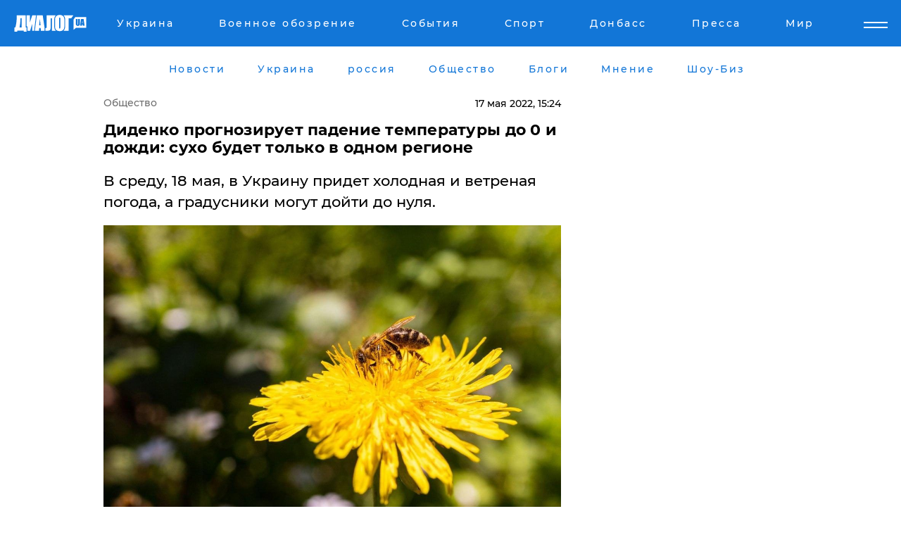

--- FILE ---
content_type: text/html; charset=UTF-8
request_url: https://news.dialog.ua/252007_1652789991
body_size: 10198
content:
<!DOCTYPE html>
<html xmlns="http://www.w3.org/1999/xhtml" dir="ltr" lang="ru" xmlns:og="http://ogp.me/ns#">
<head>
    <meta http-equiv="Content-Type" content="text/html; charset=utf-8" />
    <meta name="viewport" content="width=device-width, initial-scale=1">

    <title>​Диденко прогнозирует падение температуры до 0 и дожди: сухо будет только в одном регионе - | Диалог.UA</title>
    <meta name="description" content="В среду, 18 мая, в Украину придет холодная и ветреная погода, а градусники могут дойти до нуля.">
    <meta name="keywords" content=", прогноз погоды, украина,  погода в киеве, похолодание, заморозки, наталья диденко укр нет, последние новости дня">
    <link rel="canonical" href="https://news.dialog.ua/252007_1652789991"/>
    
                        <link rel="amphtml" href="https://news.dialog.ua/252007_1652789991/amp">
            
     <meta http-equiv="x-dns-prefetch-control" content="on">
 <link rel="dns-prefetch" href="//google-analytics.com">
 <link rel="dns-prefetch" href="//connect.facebook.net">
 <link rel="dns-prefetch" href="//securepubads.g.doubleclick.net">
 <link rel="preconnect" href="//securepubads.g.doubleclick.net">
 <link rel="dns-prefetch" href="//cm.g.doubleclick.net">
 <link rel="preconnect" href="//cm.g.doubleclick.net">
 <link rel="dns-prefetch" href="//counter.yadro.ru">
 <link rel="dns-prefetch" href="//www.googletagmanager.com/">
 <link rel='dns-prefetch' href='https://ajax.googleapis.com'/>
    <meta name='yandex-verification' content='7fdab9f0679cc6c0'/>

    <!-- news_keywords (only for news/index) -->
    
    <meta name="author" content="Dialog.ua">
    <link rel="shortcut icon" href="/favicon.ico">

            <link rel="stylesheet" href="/css/style.min.css?ver=12" type="text/css">
    
    <style>
        /** =================== MONTSERRAT =================== **/

        /** Montserrat Thin **/
        @font-face {
            font-family: "Montserrat";
            font-display: swap;
            font-weight: 100;
            font-style: normal;
            src: url("/css/fonts/Montserrat-Thin.woff2") format("woff2"),
            url("/css/fonts/Montserrat-Thin.woff") format("woff");
        }

        /** Montserrat Thin-Italic **/
        @font-face {
            font-family: "Montserrat";
            font-display: swap;
            font-weight: 100;
            font-style: italic;
            src: url("/css/fonts/Montserrat-ThinItalic.woff2") format("woff2"),
            url("/css/fonts/Montserrat-ThinItalic.woff") format("woff");
        }

        /** Montserrat Light **/
        @font-face {
            font-family: "Montserrat";
            font-display: swap;
            font-weight: 300;
            font-style: normal;
            src: url("/css/fonts/Montserrat-Light.woff2") format("woff2"),
            url("/css/fonts/Montserrat-Light.woff") format("woff");
        }

        /** Montserrat Light-Italic **/
        @font-face {
            font-family: "Montserrat";
            font-display: swap;
            font-weight: 300;
            font-style: italic;
            src: url("/css/fonts/Montserrat-LightItalic.woff2") format("woff2"),
            url("/css/fonts/Montserrat-LightItalic.woff") format("woff");
        }


        /** Montserrat Medium **/
        @font-face {
            font-family: "Montserrat";
            font-display: swap;
            font-weight: 500;
            font-style: normal;
            src: url("/css/fonts/Montserrat-Medium.woff2") format("woff2"),
            url("/css/fonts/Montserrat-Medium.woff") format("woff");
        }

        /** Montserrat Bold **/
        @font-face {
            font-family: "Montserrat";
            font-display: swap;
            font-weight: 600;
            font-style: normal;
            src: url("/css/fonts/Montserrat-Bold.woff2") format("woff2"),
            url("/css/fonts/Montserrat-Bold.woff") format("woff");
        }

        /** Montserrat ExtraBold **/
        @font-face {
            font-family: "Montserrat";
            font-display: swap;
            font-weight: 800;
            font-style: normal;
            src: url("/css/fonts/Montserrat-ExtraBold.woff2") format("woff2"),
            url("/css/fonts/Montserrat-ExtraBold.woff") format("woff");
        }
    </style>

    <!-- og meta -->
    <!-- Facebook Meta -->
    <meta property="fb:app_id" content="1010365385685044" />
    <meta property="og:url" content="https://news.dialog.uahttps://news.dialog.ua/252007_1652789991" />
    <meta property="og:site_name" content="Диалог.UA" />
    <meta property="og:title" content='​Диденко прогнозирует падение температуры до 0 и дожди: сухо будет только в одном регионе' />
    <meta property="og:type" content="article">
    <meta property="og:description" content='В среду, 18 мая, в Украину придет холодная и ветреная погода, а градусники могут дойти до нуля.' />
    <meta property="og:image" content="https://news.dialog.ua/images/news/c29c9b40c37bfb2586e4ef8d678150f0.jpg" />
            <meta property="og:image:width" content="1200" />
        <meta property="og:image:height" content="800" />
    <!-- Twitter Meta -->
<meta name="twitter:card" content="summary_large_image">
<meta name="twitter:site" content="@Dialog_UA">
<meta name="twitter:creator" content="@Dialog_UA">
<meta name="twitter:title" content="​Диденко прогнозирует падение температуры до 0 и дожди: сухо будет только в одном регионе">
<meta name="twitter:description" content="В среду, 18 мая, в Украину придет холодная и ветреная погода, а градусники могут дойти до нуля.">
<meta name="twitter:image" content="https://news.dialog.ua/images/news/c29c9b40c37bfb2586e4ef8d678150f0.jpg">
<meta name="twitter:domain" content="news.dialog.ua>">    <meta name="google-site-verification" content="jZKJrW_rC4oKR50hCSQ9LFM1XjJbWaQQnPgLYvrSx00" />

    <!-- Google tag (gtag.js) -->
    <script async src="https://www.googletagmanager.com/gtag/js?id=G-HJDW518ZWK" type="3dded05e2555c4af2700ae6d-text/javascript"></script>
    <script type="3dded05e2555c4af2700ae6d-text/javascript">
      window.dataLayer = window.dataLayer || [];
      function gtag(){dataLayer.push(arguments);}
      gtag('js', new Date());

      gtag('config', 'G-HJDW518ZWK');
    </script>
    
    <link rel="manifest" href="/manifest.json">

    <link rel="alternate" hreflang="ru" href="https://news.dialog.ua/252007_1652789991" />
    
    <link rel="apple-touch-icon" href="/img/apple-touch-icon.png">

    </head>
<body>
<div class="overlay"></div>

<div class="header_contn">
    <header class="sticky">
        <div class="container">
            <div class="header-content">
                <div class="header-logo">

                    
                    
                    <a href="https://www.dialog.ua" class="logo">
                        <img src="/css/images/logo.svg" class="logo-main" alt="" width="103" height="24">
                    </a>
                </div>

                <nav>
                    <div class="nav-menu">
                        <ul class="main-menu">
                                                                <li><a href="https://www.dialog.ua/ukraine"><span>Украина</span></a></li>
                                                                    <li><a href="https://www.dialog.ua/war"><span>Военное обозрение</span></a></li>
                                                                    <li><a href="https://daily.dialog.ua/"><span>События</span></a></li>
                                                                    <li><a href="https://sport.dialog.ua/"><span>Спорт</span></a></li>
                                                                    <li><a href="https://www.dialog.ua/tag/274"><span>Донбасс</span></a></li>
                                                                    <li><a href="https://www.dialog.ua/press-release"><span>Пресса</span></a></li>
                                                                    <li><a href="https://www.dialog.ua/world"><span>Мир</span></a></li>
                                                        </ul>
                    </div>

                    <span class="mask"></span>
                </nav>

            </div>
    </div>
    <!-- выпадающее меню -->
    <div class="mobile-nav-wrap" role="navigation">
        <div class="mobile-header-nav ">

            <div class="menu-content">

                <div class="mobile-menu-head">

                    <a class="mobile-menu-head__close" href="#">
                        <img src="/css/images/menu-close.svg" alt="">
                    </a>

                    <span class="mobile-menu-head__logo"><a href=""> <img src="/css/images/logo.svg" alt=""></a></span>

                    <div class="language-selection__mob-menu"><a href="">UA</a></div>
                </div>

                
                <div class="menu-column">
                                                                                <span class="menu-column__title">Главная</span>
                                        <ul>

                                                    <li><a href="https://www.dialog.ua/news"><span>Все новости</span></a></li>
                                                    <li><a href="https://www.dialog.ua/russia"><span>россия</span></a></li>
                                                    <li><a href="https://www.dialog.ua/world"><span>Мир</span></a></li>
                                                    <li><a href="https://www.dialog.ua/war"><span>Военное обозрение</span></a></li>
                                                    <li><a href="https://www.dialog.ua/science"><span>Наука и Техника</span></a></li>
                                                    <li><a href="https://www.dialog.ua/business"><span>Экономика</span></a></li>
                                                    <li><a href="https://www.dialog.ua/opinion"><span>Мнение</span></a></li>
                                                    <li><a href="https://www.dialog.ua/blogs"><span>Блоги</span></a></li>
                                                    <li><a href="https://www.dialog.ua/press-release"><span>Пресса</span></a></li>
                                                    <li><a href="https://showbiz.dialog.ua/"><span>Шоу-биз</span></a></li>
                                                    <li><a href="https://www.dialog.ua/health"><span>Здоровье</span></a></li>
                                                    <li><a href="https://www.dialog.ua/ukraine"><span>Украина</span></a></li>
                                                    <li><a href="https://sport.dialog.ua/"><span>Спорт</span></a></li>
                                                    <li><a href="https://www.dialog.ua/culture"><span>Культура</span></a></li>
                                                    <li><a href="https://www.dialog.ua/tag/304"><span>Беларусь</span></a></li>
                                            </ul>
                                    </div>
                
                <div class="menu-column">
                                        <span class="menu-column__title">Города</span>
                                        <ul>

                                                    <li><a href="https://www.dialog.ua/tag/18"><span>Донецк</span></a></li>
                                                    <li><a href="https://www.dialog.ua/tag/28"><span>Луганск</span></a></li>
                                                    <li><a href="https://www.dialog.ua/tag/23"><span>Киев</span></a></li>
                                                    <li><a href="https://www.dialog.ua/tag/29"><span>Харьков</span></a></li>
                                                    <li><a href="https://www.dialog.ua/tag/30"><span>Днепр</span></a></li>
                                                    <li><a href="https://www.dialog.ua/tag/34"><span>Львов</span></a></li>
                                                    <li><a href="https://www.dialog.ua/tag/33"><span>Одесса</span></a></li>
                                            </ul>
                                    </div>
                
                <div class="menu-column">
                                        <span class="menu-column__title">Война на Донбассе и в Крыму</span>
                                        <ul>

                                                    <li><a href="https://www.dialog.ua/tag/154"><span>"ДНР"</span></a></li>
                                                    <li><a href="https://www.dialog.ua/tag/156"><span>"ЛНР"</span></a></li>
                                                    <li><a href="https://www.dialog.ua/tag/2"><span>Оккупация Крыма</span></a></li>
                                                    <li><a href="https://www.dialog.ua/tag/27"><span>Новости Крыма</span></a></li>
                                                    <li><a href="https://www.dialog.ua/tag/274"><span>Донбасс</span></a></li>
                                                    <li><a href="https://www.dialog.ua/tag/116"><span>Армия Украины</span></a></li>
                                            </ul>
                                    </div>
                
                <div class="menu-column">
                                        <span class="menu-column__title">Лайф стайл</span>
                                        <ul>

                                                    <li><a href="https://www.dialog.ua/health"><span>Здоровье</span></a></li>
                                                    <li><a href="https://www.dialog.ua/donation.html"><span>Помощь проекту</span></a></li>
                                                    <li><a href="https://life.dialog.ua/"><span>Стиль Диалога</span></a></li>
                                                    <li><a href="https://showbiz.dialog.ua/"><span>Шоу-биз</span></a></li>
                                                    <li><a href="https://www.dialog.ua/culture"><span>Культура</span></a></li>
                                                    <li><a href="https://news.dialog.ua/"><span>Общество</span></a></li>
                                            </ul>
                                    </div>
                
                <div class="menu-column">
                                        <span class="menu-column__title">Преса</span>
                                        <ul>

                                                    <li><a href="https://www.dialog.ua/press-release"><span>Преса</span></a></li>
                                            </ul>
                                    </div>
                
                <div class="menu-column">
                                        <span class="menu-column__title">Авторское</span>
                                        <ul>

                                                    <li><a href="https://www.dialog.ua/opinion"><span>Мнение</span></a></li>
                                                    <li><a href="https://www.dialog.ua/blogs"><span>Блоги</span></a></li>
                                                    <li><a href="https://www.dialog.ua/tag/63"><span>ИноСМИ</span></a></li>
                                            </ul>
                                    </div>
                
            </div>

        </div>
    </div>

    
        <a class="mobile-menu-toggle js-toggle-menu hamburger-menu button" href="#">
            <span class="menu-item menu-item-1"></span>
            <span class="menu-item"></span>
        </a>

        <div class="language-selection language-selection--mobile">
            <a href="/ukr">
                UA            </a>
        </div>
    </header>
</div>


    <!-- MAIN PART -->
<main class="">
    <div class="container">

        <div class="top-content-menu">
            <div class="top-content-menu__nav">
                <ul>
                                                <li><a href="https://www.dialog.ua/news"><span>Новости</span></a></li>
                                                    <li><a href="https://www.dialog.ua/ukraine"><span>Украина</span></a></li>
                                                    <li><a href="https://www.dialog.ua/russia"><span>россия</span></a></li>
                                                    <li><a href="https://news.dialog.ua"><span>Общество</span></a></li>
                                                    <li><a href="https://www.dialog.ua/blogs"><span>Блоги</span></a></li>
                                                    <li><a href="https://www.dialog.ua/opinion"><span>Мнение</span></a></li>
                                                    <li><a href="https://showbiz.dialog.ua/"><span>Шоу-Биз</span></a></li>
                                        </ul>
            </div>

            <span class="mask"></span>
        </div>

        <div class="section-content section_news">

            
    <div class="main-content news_main_content">
        <div class="content content--new-inner news_content_blok  news_innner">



            
                
            
            <!-- update news button -->
            <div class="new-head">
                <script type="application/ld+json">
    {
        "@context": "http://schema.org",
        "@type": "NewsArticle",
        "mainEntityOfPage":{
            "@type":"WebPage",
            "@id":"https://news.dialog.ua/252007_1652789991"
        },
        "headline": "​Диденко прогнозирует падение температуры до 0 и дожди: сухо будет только в одном регионе",
                 "image": {
            "@type": "ImageObject",
            "representativeOfPage": "true",
            "url": "https://news.dialog.ua/images/news/c29c9b40c37bfb2586e4ef8d678150f0.jpg",
            "width": 1200,
            "height": 800        },
                    "datePublished": "2022-05-17T15:24:51+03:00",
                 "dateModified": "2022-05-17T15:23:44+03:00",
        
                "author": {
            "@type": "Person",
            "name": "Марина Журавлева",
            "url": "https://www.dialog.ua/author/Marina_Zhuravleva"
        },
            
        "publisher": {
                "@type": "Organization",
                "name": "Dialog.ua",
                "logo": {
                    "@type": "ImageObject",
                    "url": "https://www.dialog.ua/img/publisher_logo.jpg",
                    "width": 309,
                    "height": 148
                }
            },

        "description": "В среду, 18 мая, в Украину придет холодная и ветреная погода, а градусники могут дойти до нуля.",
        "articleBody": "Ближайшей ночью в западных областях,  в Виннице и местами на севере страны возможны заморозки грунта 0...3 градуса.Об этом&amp;nbsp;Диалог.UA сообщает со ссылкой на прогноз синоптика и телеведущей Натальи Диденко в&amp;nbsp;Facebook.Завтра днем самая холодная и неприятная погода прогнозируется в центральных регионах, в северной части, в Карпатах, Крымских горах и в Приазовье: +10...15 градусов.На остальной территории Украины будет теплее, но всего на несколько градусов - до +14...18.Периодические дожди пройдут везде. Сухо будет только на западе Украины.Прогнозируется сильный порывистый ветер. Он будет дуть с севера.В Киеве похолодает до +10...12 градусов, вероятный дождь до полудня. Во второй половине дня в столице будет преобладать сухая солнечная погодаДиденко отмечает, что похолодание будет кратковременным и уже в четверг градусники украинцев покажут до +23 градусов.Ранее сообщалось, что в начале недели в Украине&amp;nbsp;резко изменится погода: синоптик  рассказала, где задождит.Напомним,  Диденко рассказала, каким областям Украины повезет с погодой.ВАЖНОЕ СООБЩЕНИЕ ОТ РЕДАКЦИИ!",
        "keywords": "прогноз погоды, украина,  погода в киеве, похолодание, заморозки, наталья диденко"
        }

</script>
                
    <script type="application/ld+json">
    {
        "@context": "http://schema.org",
        "@type": "BreadcrumbList",
        "itemListElement": [
            {
                "@type": "ListItem",
                "position": 1,
                "item": {
                    "@id": "https://news.dialog.ua",
                    "name": "Общество"
                }
            }
        ]
    }
</script>

                                    <div class="breadcrumbs">
                        <a href="/">Общество</a>
                    </div>
                

                
                <span class="new-head__date">
                    17 мая 2022, 15:24                </span>
            </div>

            
            <div class="new-inner inner_news">

                <h1>​Диденко прогнозирует падение температуры до 0 и дожди: сухо будет только в одном регионе</h1>

                <p class="preview">В среду, 18 мая, в Украину придет холодная и ветреная погода, а градусники могут дойти до нуля.</p>

                <p><img src="https://www.dialog.ua/images/news/c29c9b40c37bfb2586e4ef8d678150f0.jpg" alt="​Диденко прогнозирует падение температуры до 0 и дожди: сухо будет только в одном регионе" /></p>
                
                        <div class="banner banner--news align-center align-center" style="">
        <script async src="https://pagead2.googlesyndication.com/pagead/js/adsbygoogle.js?client=ca-pub-3695032019363550" crossorigin="anonymous" type="3dded05e2555c4af2700ae6d-text/javascript"></script>
<!-- Под фото новость Десктоп -->
<ins class="adsbygoogle"
     style="display:block"
     data-ad-client="ca-pub-3695032019363550"
     data-ad-slot="1996806517"
     data-ad-format="auto"
     data-full-width-responsive="true"></ins>
<script type="3dded05e2555c4af2700ae6d-text/javascript">
     (adsbygoogle = window.adsbygoogle || []).push({});
</script>    </div>
                
                

                                                    
                
                <p>Ближайшей ночью в западных областях,  в Виннице и местами на севере страны возможны заморозки грунта 0...3 градуса.</p><p>Об этом&nbsp;<a href="https://news.dialog.ua">Диалог.UA</a> сообщает со ссылкой на прогноз синоптика и телеведущей Натальи Диденко в&nbsp;<a href="https://www.facebook.com/tala.didenko/posts/5673567636006501" rel="nofollow">Facebook.</a></p>        <div class="news-content-ad align-center" style="">
        <script async src="https://pagead2.googlesyndication.com/pagead/js/adsbygoogle.js?client=ca-pub-3695032019363550" crossorigin="anonymous" type="3dded05e2555c4af2700ae6d-text/javascript"></script>
<!-- В тело новости проверка Диалог -->
<ins class="adsbygoogle"
     style="display:block"
     data-ad-client="ca-pub-3695032019363550"
     data-ad-slot="7403794482"
     data-ad-format="auto"
     data-full-width-responsive="true"></ins>
<script type="3dded05e2555c4af2700ae6d-text/javascript">
     (adsbygoogle = window.adsbygoogle || []).push({});
</script>    </div>
<p>Завтра днем самая холодная и неприятная погода прогнозируется в центральных регионах, в северной части, в Карпатах, Крымских горах и в Приазовье: +10...15 градусов.</p><p>На остальной территории Украины будет теплее, но всего на несколько градусов - до +14...18.</p><p>Периодические дожди пройдут везде. Сухо будет только на западе Украины.</p><p><img src="https://www.dialog.ua/images/content/1da65673a0a7c0b90fe479ca9cfcd541.jpg"></p><p>Прогнозируется сильный порывистый ветер. Он будет дуть с севера.</p><p>В Киеве похолодает до +10...12 градусов, вероятный дождь до полудня. Во второй половине дня в столице будет преобладать сухая солнечная погода</p><p>Диденко отмечает, что похолодание будет кратковременным и уже в четверг градусники украинцев покажут до +23 градусов.</p><p><em>Ранее сообщалось, что в начале недели в Украине&nbsp;<a href="https://news.dialog.ua/251928_1652697741">резко изменится погода</a>: синоптик  рассказала, где задождит.</em></p><p><em>Напомним,  Диденко рассказала, каким областям Украины<a href="https://news.dialog.ua/251895_1652639334"> повезет с погодой.</a></em></p><p><a href="https://www.dialog.ua/donation.html">ВАЖНОЕ СООБЩЕНИЕ ОТ РЕДАКЦИИ!</a></p>
                                                            <span class="author">Автор:
                        <a target="_blank" href="https://www.dialog.ua/author/Marina_Zhuravleva">Марина Журавлева</a>                    </span>
                                                </div>

                            <div class="tags">
                                            <a target="_blank" href="https://www.dialog.ua/tag/55">Новости Винницы</a>                                            <a target="_blank" href="https://www.dialog.ua/tag/227">Общество</a>                                            <a target="_blank" href="https://www.dialog.ua/tag/295">Новости Украины</a>                                            <a target="_blank" href="https://www.dialog.ua/tag/455">Закарпатская область</a>                                            <a target="_blank" href="https://www.dialog.ua/tag/463">Погода</a>                                            <a target="_blank" href="https://www.dialog.ua/tag/581">Новости дня</a>                                    </div>
            
            <div class="share">
                <div class="socials">
                    <button class="open-comments mobile-hide">+ Добавить Комментарий</button>
                    <div class="shareaholic-canvas" data-app="share_buttons" data-app-id="26969635"></div>
                </div>
            </div>

            
            
                        <div class="banner mobile-hide align-center" style="width: 650px;">
        <!-- Вниз новости НВ Дизайн Диалог Декстоп -->
<ins class="adsbygoogle"
     style="display:block"
     data-ad-client="ca-pub-3660307541539783"
     data-ad-slot="3521732345"
     data-ad-format="auto"
     data-full-width-responsive="true"></ins>
<script type="3dded05e2555c4af2700ae6d-text/javascript">
     (adsbygoogle = window.adsbygoogle || []).push({});
</script>    </div>
                
            



            
                            <h2 class="margin-small"><a href="https://www.dialog.ua/news">Последние новости</a></h2>
<div class="news last-news">
    
        <div class="new-item">
            <p>
                <a href="https://news.dialog.ua/327309_1768745885">Чтобы бытовая техника не сгорела: как защититься во время отключений света</a>                            </p>
            <span class="new-item__time">16:30</span>
        </div>

    
        <div class="new-item">
            <p>
                <a href="https://news.dialog.ua/327239_1768594891"><strong>Bolt возобновляет работу в Киеве в комендантский час: добраться до тепла и больниц станет проще</strong></a>                            </p>
            <span class="new-item__time">22:29</span>
        </div>

    
        <div class="new-item">
            <p>
                <a href="https://news.dialog.ua/327236_1768590266">ПриватБанк берет паузу: через несколько часов сервисы станут недоступны</a>                            </p>
            <span class="new-item__time">21:14</span>
        </div>

    
        <div class="new-item">
            <p>
                <a href="https://news.dialog.ua/327227_1768582973"><strong>Зима без света и отопления в условиях войны: проверенные способы сохранить тепло в квартире</strong></a>                            </p>
            <span class="new-item__time">19:14</span>
        </div>

    
        <div class="new-item">
            <p>
                <a href="https://news.dialog.ua/327217_1768573846"><strong>Магазины, аптеки и не только: в Украине официально ослабили комендантский час</strong></a>                            </p>
            <span class="new-item__time">16:39</span>
        </div>

    
        <div class="new-item">
            <p>
                <a href="https://news.dialog.ua/327208_1768568667">Что делать, если не хватает стажа для выхода на пенсию: два способа решить проблему</a>                            </p>
            <span class="new-item__time">15:20</span>
        </div>

    
        <div class="new-item">
            <p>
                <a href="https://news.dialog.ua/327206_1768566220"><strong>Украину накрыл мощный азиатский антициклон: его особенности, последствия, и сколько продлятся морозы </strong></a>                            </p>
            <span class="new-item__time">14:30</span>
        </div>

    
        <div class="new-item">
            <p>
                <a href="https://news.dialog.ua/327191_1768551006"><strong>В Украине действует режим ЧС: новые правила передвижения в комендантский час – Денис Шмыгаль</strong></a>                            </p>
            <span class="new-item__time">10:14</span>
        </div>

    
        <div class="new-item">
            <p>
                <a href="https://news.dialog.ua/327156_1768490772">Перепады напряжения и сгоревшие приборы: украинцам разъяснили, как получить компенсацию</a>                            </p>
            <span class="new-item__time">17:33</span>
        </div>

    
        <div class="new-item">
            <p>
                <a href="https://news.dialog.ua/327151_1768487932"><strong>В Украине с февраля введут новую помощь для переселенцев: кто и сколько будет получать</strong></a>                            </p>
            <span class="new-item__time">16:44</span>
        </div>

    
        <div class="new-item">
            <p>
                <a href="https://news.dialog.ua/327144_1768485213"><strong>​Новые цены, новые возможности: как теперь оформляют паспорта в Украине</strong></a>                            </p>
            <span class="new-item__time">16:03</span>
        </div>

    
        <div class="new-item">
            <p>
                <a href="https://news.dialog.ua/327116_1768422347"><strong>В Украине могут отменить комендантский час, но не везде – Зеленский</strong></a>                            </p>
            <span class="new-item__time">22:40</span>
        </div>

    
        <div class="new-item">
            <p>
                <a href="https://news.dialog.ua/327107_1768411087">В квартире сразу станет теплее: как за 10 минут эффективно утеплить окно</a>                            </p>
            <span class="new-item__time">20:50</span>
        </div>

    
        <div class="new-item">
            <p>
                <a href="https://news.dialog.ua/327105_1768410402"><strong>​Как быстро поднять температуру в квартире без отопления: шесть рабочих лайфхаков</strong></a>                            </p>
            <span class="new-item__time">19:19</span>
        </div>

    
        <div class="new-item">
            <p>
                <a href="https://news.dialog.ua/327081_1768392146">В Украине будут постоянно контролировать цены в аптеках на некоторые лекарства – Свириденко</a>                            </p>
            <span class="new-item__time">14:14</span>
        </div>

    


</div>

<div class="show-more  show-more--margin show-more--large show-more--last-categories active_more">
    <a href="#">Смотреть ещё</a>
</div>
<form class="load_more_data">
    <input type="hidden" name="offset" value="15">
    <input type="hidden" name="limit" value="15">
    <input type="hidden" name="location" value="8" >
    <input type="hidden" name="locale" value="ru" >
    
            <input type="hidden" name="val" value="28">
        </form>

            

            
                
            

        </div>

        <aside>


            
                        <div class="banner align-center" style="width: 300px;">
        <script async src="https://pagead2.googlesyndication.com/pagead/js/adsbygoogle.js" type="3dded05e2555c4af2700ae6d-text/javascript"></script>
<!-- Правая колонка проверка 300 Диалог -->
<ins class="adsbygoogle"
     style="display:block"
     data-ad-client="ca-pub-3660307541539783"
     data-ad-slot="4092939786"
     data-ad-format="auto"
     data-full-width-responsive="true"></ins>
<script type="3dded05e2555c4af2700ae6d-text/javascript">
     (adsbygoogle = window.adsbygoogle || []).push({});
</script>    </div>

            
            <h2><a href="https://www.dialog.ua">Главные новости</a></h2>

            <div class="side-news">

                                <div class="new-side-item">
            <p><a href="https://news.dialog.ua/327239_1768594891">Bolt возобновляет работу в Киеве в комендантский час: добраться до тепла и больниц станет проще</a></p>
        </div>
            <div class="new-side-item">
            <p><a href="https://news.dialog.ua/327227_1768582973">Зима без света и отопления в условиях войны: проверенные способы сохранить тепло в квартире</a></p>
        </div>
            <div class="new-side-item">
            <p><a href="https://news.dialog.ua/327217_1768573846">Магазины, аптеки и не только: в Украине официально ослабили комендантский час</a></p>
        </div>
            <div class="new-side-item">
            <p><a href="https://news.dialog.ua/327206_1768566220">Украину накрыл мощный азиатский антициклон: его особенности, последствия, и сколько продлятся морозы </a></p>
        </div>
            <div class="new-side-item">
            <p><a href="https://news.dialog.ua/327191_1768551006">В Украине действует режим ЧС: новые правила передвижения в комендантский час – Денис Шмыгаль</a></p>
        </div>
            <div class="new-side-item">
            <p><a href="https://news.dialog.ua/327151_1768487932">В Украине с февраля введут новую помощь для переселенцев: кто и сколько будет получать</a></p>
        </div>
            <div class="new-side-item">
            <p><a href="https://news.dialog.ua/327144_1768485213">​Новые цены, новые возможности: как теперь оформляют паспорта в Украине</a></p>
        </div>
            <div class="new-side-item">
            <p><a href="https://news.dialog.ua/327116_1768422347">В Украине могут отменить комендантский час, но не везде – Зеленский</a></p>
        </div>
            <div class="new-side-item">
            <p><a href="https://news.dialog.ua/327105_1768410402">​Как быстро поднять температуру в квартире без отопления: шесть рабочих лайфхаков</a></p>
        </div>
            <div class="new-side-item">
            <p><a href="https://news.dialog.ua/327041_1768318682">В Украине закрывают супермаркеты из-за морозов - СМИ выяснили, что происходит на самом деле</a></p>
        </div>
                </div>

            
                        <div class="banner align-center" style="">
        <script async src="https://pagead2.googlesyndication.com/pagead/js/adsbygoogle.js?client=ca-pub-3695032019363550" crossorigin="anonymous" type="3dded05e2555c4af2700ae6d-text/javascript"></script>
<!-- Мобильный низ новости Диалог -->
<ins class="adsbygoogle"
     style="display:block"
     data-ad-client="ca-pub-3695032019363550"
     data-ad-slot="4039264547"
     data-ad-format="auto"
     data-full-width-responsive="true"></ins>
<script type="3dded05e2555c4af2700ae6d-text/javascript">
     (adsbygoogle = window.adsbygoogle || []).push({});
</script>    </div>

            



                        <h2>Мнения</h2>

<div class="opinions users-side">

                <div class="user-item">
                                        <a href="https://www.dialog.ua/person/Gregory_Tamar" class="user-item__head">
                                            <span class="user-item__avatar">
                            <img width="42px" height="42px" data-src="/images/person/1aad380e4c5a45801a715418db2f9e94.jpg" src="" />                        </span>
                                        <span class="user-item__name">
                                            <span>Григорий Тамар</span>
                                            <span><p><strong>Военный эксперт, офицер запаса армии Израиля</strong></p></span></span>
                </a>
            
            <p>

                                    <a href="https://www.dialog.ua/opinion/327322_1768762701"><span>Тамар ответил на вопрос, что ждет Украину после того, как не станет Путина: "Это точно"</span></a>
                
            </p>

        </div>
            <div class="user-item">
                                        <a href="https://www.dialog.ua/person/Garry_Kasparov" class="user-item__head">
                                            <span class="user-item__avatar">
                            <img width="42px" height="42px" data-src="/images/person/2e0482ce711556cedea3857d0f042092.jpg" src="" />                        </span>
                                        <span class="user-item__name">
                                            <span>Гарри Каспаров</span>
                                            <span><p>Оппозиционный деятель, чемпион мира по шахматам</p></span></span>
                </a>
            
            <p>

                                    <a href="https://www.dialog.ua/opinion/327319_1768758392"><span>Каспаров предрек события, ради которых украинцам стоит пережить зиму: "Пристегните ремни"</span></a>
                
            </p>

        </div>
            <div class="user-item">
                                        <a href="https://www.dialog.ua/person/Social_Media" class="user-item__head">
                                            <span class="user-item__avatar">
                            <img width="42px" height="42px" data-src="/images/person/5dec9b454fcbbe8605897d97471c6539.jpg" src="" />                        </span>
                                        <span class="user-item__name">
                                            <span>Сеть</span>
                                            <span></span></span>
                </a>
            
            <p>

                                    <a href="https://www.dialog.ua/opinion/327316_1768753632"><span>Шарп объяснил, что не так с подготовкой операции по Ирану, озвучив причину промедления: "Тут есть нюанс"</span></a>
                
            </p>

        </div>
    </div>

<div class="show-more show-more--left show-more--margin">
    <a href="https://www.dialog.ua/opinion">Смотреть ещё</a>
</div>


<h2>Блоги</h2>

<div class="blogs users-side">
                <div class="user-item">
                            <a href="https://www.dialog.ua/person/Mikhail_Sheitelman" class="user-item__head">
                                            <span class="user-item__avatar">
                            <img width="42px" height="42px" data-src="/images/person/4e5b75a66cc212ca59ba65873c412575.jpg" src="" />                        </span>
                                        <span class="user-item__name">
                                            <span>Михаил Шейтельман</span>
                                            <span><p>Политолог, писатель</p></span></span>
                </a>
                        <p>
                                    <a href="https://www.dialog.ua/blogs/327324_1768772474"><span>Шейтельман заявил, что не существует способа закончить войну, и озвучил единственный выход для Украины </span></a>
                
            </p>
        </div>
            <div class="user-item">
                            <a href="https://www.dialog.ua/person/Oleg_Zhdanov" class="user-item__head">
                                            <span class="user-item__avatar">
                            <img width="42px" height="42px" data-src="/images/person/c99f12aba18f2d5cd35454758b5361e8.jpg" src="" />                        </span>
                                        <span class="user-item__name">
                                            <span>Олег Жданов</span>
                                            <span><p>Военный эксперт,&nbsp;полковник запаса, блогер</p></span></span>
                </a>
                        <p>
                                    <a href="https://www.dialog.ua/blogs/327281_1768674050"><span>Жданов анонсировал событие, которое может спровоцировать развал Российской Федерации: "Может стать триггером..."</span></a>
                
            </p>
        </div>
            <div class="user-item">
                            <a href="https://www.dialog.ua/person/Yurii_Shvets" class="user-item__head">
                                            <span class="user-item__avatar">
                            <img width="42px" height="42px" data-src="/images/person/1e2f8d91edbeac4b9be094576524e19b.jpg" src="" />                        </span>
                                        <span class="user-item__name">
                                            <span>Юрий Швец</span>
                                            <span><p>Экономический и военный аналитик</p></span></span>
                </a>
                        <p>
                                    <a href="https://www.dialog.ua/blogs/327261_1768646198"><span>Швец намекнул, что Украине сейчас "помогает" тот, от кого этого меньше всего ждали: "Нанесла удар по Китаю..."</span></a>
                
            </p>
        </div>
    </div>
<div class="show-more show-more--left show-more--margin">
    <a href="https://www.dialog.ua/blogs">Смотреть ещё</a>
</div>
            
            
                
            

        </aside>


    </div>
</div>

    </div>

    

    <div class="container">
        <div class="bottom-menu">
            <div class="bottom-menu__left">
                <span class="dialog-logo">
                    <img width="113px" height="26px" data-src="/css/images/logo-dark.svg" src="" />                </span>
                <span class="copy">© 2026, Диалог.ua<br>Все права защищены. </span>
            </div>
            <div class="bottom-menu__ul">
                <ul>
                    <li class="dialog-logo--show">
                        <img width="113px" height="20px" data-src="/css/images/logo-dark.svg" src="" />                    </li>
                                            <li><a href="https://www.dialog.ua/news"><span>Новости</span></a></li>
                                            <li><a href="https://www.dialog.ua/ukraine"><span>Украина</span></a></li>
                                            <li><a href="https://www.dialog.ua/russia"><span>россия</span></a></li>
                                            <li><a href="https://news.dialog.ua"><span>Общество</span></a></li>
                                            <li><a href="https://www.dialog.ua/blogs"><span>Блоги</span></a></li>
                                            <li><a href="https://www.dialog.ua/opinion"><span>Мнение</span></a></li>
                                            <li><a href="https://showbiz.dialog.ua/"><span>Шоу-Биз</span></a></li>
                                            <li><a href="https://www.dialog.ua/press-release"><span>Пресса</span></a></li>
                                            <li><a href="https://www.dialog.ua/world"><span>Мир</span></a></li>
                                            <li><a href="https://www.dialog.ua/business"><span>Экономика</span></a></li>
                                            <li><a href="https://www.dialog.ua/war"><span>Военное Обозрение</span></a></li>
                                            <li><a href="https://life.dialog.ua/"><span>Стиль</span></a></li>
                                            <li><a href="https://www.dialog.ua/tag/274"><span>Новости Донбасса</span></a></li>
                                            <li><a href="https://sport.dialog.ua/"><span>Спорт</span></a></li>
                                            <li><a href="https://dialog.ua/tag/71"><span>США</span></a></li>
                                            <li><a href="https://showbiz.dialog.ua"><span>Шоубиз</span></a></li>
                                    </ul>
            </div>
        </div>
    </div>
</main>



<!-- FOOTER -->
<footer>
    <div class="container">
        <div class="footer-content">

            <ul class="footer-menu">
                <li><a href="https://www.dialog.ua/about.html">О проекте</a></li>
                <li><a href="https://www.dialog.ua/editorial.html">Редакция</a></li>
                <li><a href="https://www.dialog.ua/contacts.html">Контакты</a></li>
                <li><a href="https://www.dialog.ua/adv.html">Реклама</a></li>
                <li><a href="https://www.dialog.ua/credits.html">Персональные данные</a></li>
                <li><a href="https://www.dialog.ua/privacypolicy.html">Защита персональных данных</a></li>

            </ul>
            <span class="footer-text">Использование материалов разрешается при условии ссылки (для интернет-изданий - гиперссылки) на "<a href="https://www.dialog.ua">Диалог.ua</a>" не ниже третьего абзаца.</span>
            <span class="copy">
                    © 2026, <span>Диалог.ua.</span> Все права защищены.                </span>
        </div>

    </div>
</footer>

<!-- <div class="cookie-policy">
    <p class="cookie-policy-title">Про использование cookies</p>
    <p class="cookie-policy-text">Продолжая просматривать www.dialog.ua вы подтверждаете, что ознакомились с Правилами
        пользования сайтом и соглашаетесь на использование файлов cookies</p>
    <div class="cookie-policy-buttons">
        <a href="https://www.dialog.ua/privacypolicy.html" class="cookie-info-link ">Про файлы cookies</a>
        <button class="cookie-accept-btn">Соглашаюсь</button>
    </div>
    <button class="close-btn"></button>
</div> -->

<script defer src="/js/jquery-3.2.1.min.js" type="3dded05e2555c4af2700ae6d-text/javascript"></script>

<script async type="3dded05e2555c4af2700ae6d-text/javascript">
    var scripts = document.getElementsByTagName('script');
    var script = scripts[scripts.length - 1];

    if (document.body.clientWidth >= 1024) {
        setTimeout(function () {
            script.outerHTML += '<script src="/js/desktop-scripts.js"></sc' + 'ript>';
        }, 500);
    } else {
        setTimeout(function () {
            script.outerHTML += '<script src="/js/mobile-scripts.js"></sc' + 'ript>';
        }, 500);
    }
</script>
<script defer src="/js/scripts.js?ver=5" type="3dded05e2555c4af2700ae6d-text/javascript"></script>

<script type="3dded05e2555c4af2700ae6d-text/javascript">

    function buildScript(src, attributes) {
        var script = document.createElement('script');
        script.src = src;
        for (key in attributes) {
            script[key] = attributes[key];
        }
        document.body.appendChild(script);
    }

    function downloadJSAtOnload() {
                (function () {
            var script = document.createElement('script');
            script.src = "https://pagead2.googlesyndication.com/pagead/js/adsbygoogle.js";
                        script.async = true;
                        document.body.appendChild(script);
        })();
        
        
                buildScript("https://platform.twitter.com/widgets.js", {async: true});
        buildScript("//www.instagram.com/embed.js", {async: true});
                /*buildScript("//dsms0mj1bbhn4.cloudfront.net/assets/pub/shareaholic.js",
            { async:true,
              "data-shr-siteid": "9a6d8903fd66a0407e4ed9a92f28cdcd",
              "data-cfasync": false,
            }
            );*/


        
    }

    if (window.addEventListener)
        window.addEventListener("load", downloadJSAtOnload, false);
    else if (window.attachEvent)
        window.attachEvent("onload", downloadJSAtOnload);
    else window.onload = downloadJSAtOnload;
</script>

    <script type="text/javascript" data-cfasync="false" src="//dsms0mj1bbhn4.cloudfront.net/assets/pub/shareaholic.js"
            data-shr-siteid="9a6d8903fd66a0407e4ed9a92f28cdcd" async="async"></script>


<script src="/cdn-cgi/scripts/7d0fa10a/cloudflare-static/rocket-loader.min.js" data-cf-settings="3dded05e2555c4af2700ae6d-|49" defer></script><script defer src="https://static.cloudflareinsights.com/beacon.min.js/vcd15cbe7772f49c399c6a5babf22c1241717689176015" integrity="sha512-ZpsOmlRQV6y907TI0dKBHq9Md29nnaEIPlkf84rnaERnq6zvWvPUqr2ft8M1aS28oN72PdrCzSjY4U6VaAw1EQ==" data-cf-beacon='{"rayId":"9c048d8d5cdd1b3c","version":"2025.9.1","serverTiming":{"name":{"cfExtPri":true,"cfEdge":true,"cfOrigin":true,"cfL4":true,"cfSpeedBrain":true,"cfCacheStatus":true}},"token":"1fc2a877def342f8a2006fcbd93f5ff5","b":1}' crossorigin="anonymous"></script>
</body>

</html>


--- FILE ---
content_type: text/html; charset=utf-8
request_url: https://www.google.com/recaptcha/api2/aframe
body_size: 265
content:
<!DOCTYPE HTML><html><head><meta http-equiv="content-type" content="text/html; charset=UTF-8"></head><body><script nonce="73uTiLSedwhdJiB1sqPN0A">/** Anti-fraud and anti-abuse applications only. See google.com/recaptcha */ try{var clients={'sodar':'https://pagead2.googlesyndication.com/pagead/sodar?'};window.addEventListener("message",function(a){try{if(a.source===window.parent){var b=JSON.parse(a.data);var c=clients[b['id']];if(c){var d=document.createElement('img');d.src=c+b['params']+'&rc='+(localStorage.getItem("rc::a")?sessionStorage.getItem("rc::b"):"");window.document.body.appendChild(d);sessionStorage.setItem("rc::e",parseInt(sessionStorage.getItem("rc::e")||0)+1);localStorage.setItem("rc::h",'1768807055693');}}}catch(b){}});window.parent.postMessage("_grecaptcha_ready", "*");}catch(b){}</script></body></html>